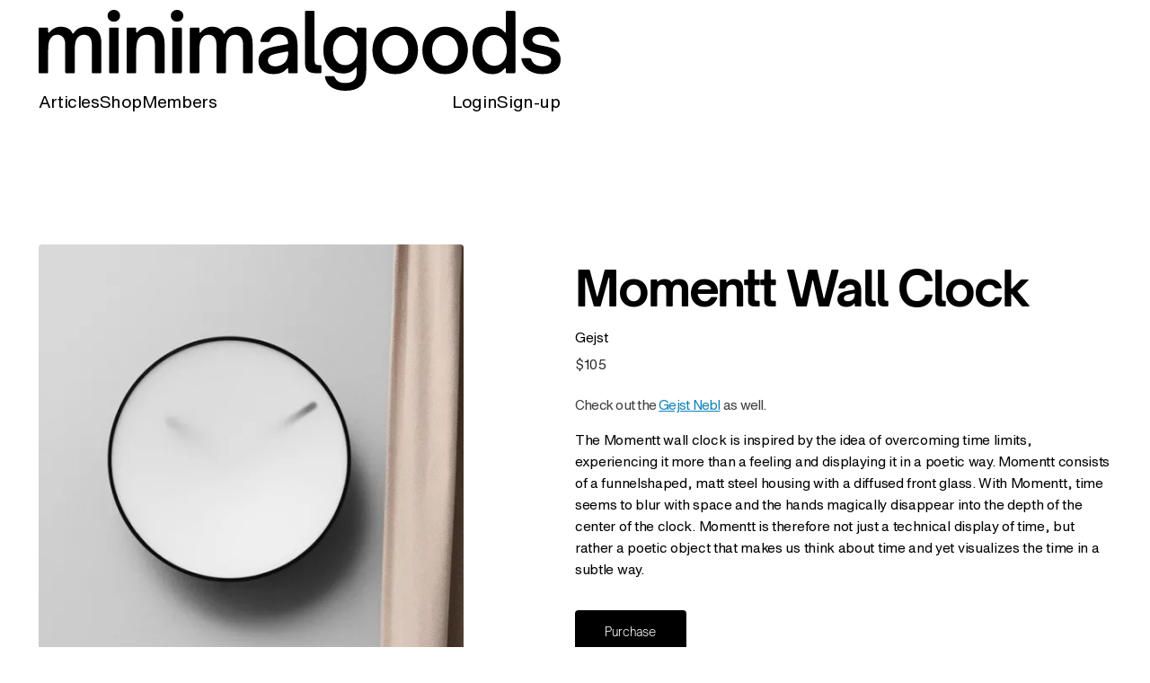

--- FILE ---
content_type: text/html
request_url: https://www.minimalgoods.co/product/momentt-wall-clock
body_size: 6286
content:
<!DOCTYPE html><!-- Last Published: Thu Aug 14 2025 19:27:51 GMT+0000 (Coordinated Universal Time) --><html data-wf-domain="www.minimalgoods.co" data-wf-page="65d744ef0adcc24e5aa6de1f" data-wf-site="65d744ef0adcc24e5aa6dd7c" lang="en" data-wf-collection="65d744ef0adcc24e5aa6dd9c" data-wf-item-slug="momentt-wall-clock"><head><meta charset="utf-8"/><title>Momentt Wall Clock — minimalgoods</title><meta content="A curated shop featuring the best design on the internet." name="description"/><meta content="Momentt Wall Clock — minimalgoods" property="og:title"/><meta content="A curated shop featuring the best design on the internet." property="og:description"/><meta content="https://cdn.prod.website-files.com/65d744ef0adcc24e5aa6dd97/65d744ef0adcc24e5aa6f016_61cbe96863cdb0008ac88aa1_606427c5b13a6937140ff4fb_momentt.webp" property="og:image"/><meta content="Momentt Wall Clock — minimalgoods" property="twitter:title"/><meta content="A curated shop featuring the best design on the internet." property="twitter:description"/><meta content="https://cdn.prod.website-files.com/65d744ef0adcc24e5aa6dd97/65d744ef0adcc24e5aa6f016_61cbe96863cdb0008ac88aa1_606427c5b13a6937140ff4fb_momentt.webp" property="twitter:image"/><meta property="og:type" content="website"/><meta content="summary_large_image" name="twitter:card"/><meta content="width=device-width, initial-scale=1" name="viewport"/><meta content="tfkd-CG5KovPjJPWP6FVUtplT9paCJDBGHor4nTVkv8" name="google-site-verification"/><link href="https://cdn.prod.website-files.com/65d744ef0adcc24e5aa6dd7c/css/minimalgoods.webflow.shared.3084ced06.min.css" rel="stylesheet" type="text/css"/><script type="text/javascript">!function(o,c){var n=c.documentElement,t=" w-mod-";n.className+=t+"js",("ontouchstart"in o||o.DocumentTouch&&c instanceof DocumentTouch)&&(n.className+=t+"touch")}(window,document);</script><link href="https://cdn.prod.website-files.com/64e552632c5e18cbf28c9719/6543d8b955ed4326a73a02a7_mg%20small.png" rel="shortcut icon" type="image/x-icon"/><link href="https://cdn.prod.website-files.com/64e552632c5e18cbf28c9719/6543d8981f85745b2eb0e8e7_mg%20fav.png" rel="apple-touch-icon"/><link href="https://www.minimalgoods.co/product/momentt-wall-clock" rel="canonical"/><link href="rss.xml" rel="alternate" title="RSS Feed" type="application/rss+xml"/><script src="https://www.google.com/recaptcha/api.js" type="text/javascript"></script><meta name='ir-site-verification-token' value='-1660672655'>

<!-- nofollow link attributes -->
<script>
function setRelAttribute() {
    var elems = document.body.getElementsByTagName('a');
    for (var i = 0; i < elems.length; i++) {
        var elem = elems[i]
        var re = /(minimalgoods.co)/
        var isInternal = re.test(elem.href)
        if (!isInternal) {
            elem.rel= 'noopener'
        }
    }
}

document.addEventListener('DOMContentLoaded', function () {
    setRelAttribute()
}, false);
</script>

<!-- Sharethis -->

<script type='text/javascript' src='https://platform-api.sharethis.com/js/sharethis.js#property=61a67148e34ea500192d19ed&product=sticky-share-buttons' async='async'></script>

<!-- Add commas to IG feed number -->

<script>
function numberWithCommas(x) {
    return x.toString().replace(/\B(?=(\d{3})+(?!\d))/g, ",");
}
</script>

<!-- Google tag (gtag.js) -->
<script async src="https://www.googletagmanager.com/gtag/js?id=G-WESXFKY9JL"></script>
<script>
  window.dataLayer = window.dataLayer || [];
  function gtag(){dataLayer.push(arguments);}
  gtag('js', new Date());

  gtag('config', 'G-WESXFKY9JL');
</script>

<!-- Mediavine -->

<script type="text/javascript" async="async" data-noptimize="1" data-cfasync="false" src="//scripts.mediavine.com/tags/minimal-goods.js"></script>

<style>
  /* Mediavine CSS Adjustment */
@media only screen and (max-width: 359px) {
  .new-container > .new-pad {
    padding-left: 9px !important;
    padding-right: 9px !important;
  }
   article.article-wrapper {
     max-width: 94% !important;
  }
}

</style>
</head><body class="body-new"><div class="w-embed"><style>

/* Wizardry Fluid Settings */
body {
 font-size: 0.8333333333333334vw;
 
  -webkit-font-smoothing: antialiased;
  -moz-osx-font-smoothing: grayscale;
  font-smoothing: antialiased;
  text-rendering: optimizeLegibility;

}
/* Max Font Size */
@media screen and (min-width:1440px) {
 body {font-size: 12.769230769230772px;}
 .new-nav_spacer {height:18rem;}
}
/* Container Max Width */
.new-container {
  max-width: 1440px;
}


.div-rectangle::after {
	content: "";
	display: block;
	padding-bottom: 150%;
}

.div-square::after {
	content: "";
	display: block;
	padding-bottom: 100%;
}

/* Desktop Only CSS (i.e. hover states) */
@media only screen and (min-width: 992px) {
	
}

/* Main Variables */
:root {
  --main-dark: black;
  --main-light: white;
}

/* Global Styles */
::selection {
	background: var(--main-dark);
  color: var(--main-light);
  text-shadow: none;
}
img::selection, svg::selection {
	background: transparent;
}

/* Link color inherits from parent font color  */
a {
	color: inherit;
}

/* Disable / enable clicking on an element and its children  */
.no-click {
	pointer-events: none;
}
.can-click {
	pointer-events: auto;
}

/* Target any element with a certain "word" in the class name  */
[class*="spacer"] {
	
}

.new-nav_wrapper {
pointer-events: none;
}

.new-nav {
pointer-events: auto;
}

.w-input .submit, .w-select .submit {
border-top: 0px;
border-left: 0px;
border-right: 0px;
}

textarea.w-input, textarea.w-select {
border-top: 0px;
border-left: 0px;
border-right: 0px;
}


</style></div><div class="page-wrapper"><div data-w-id="f07c3fdb-5368-dd52-d650-fb4afd8d8a92" class="new-nav_wrapper"><div class="new-nav"><div class="new-container"><div class="new-nav_pad"><div class="new-nav_content"><a href="/" class="new-nav_logo w-inline-block"><img src="https://cdn.prod.website-files.com/65d744ef0adcc24e5aa6dd7c/65d744ef0adcc24e5aa6deb0_MinimalGoods.svg" loading="eager" alt="" class="new-nav_logo-img"/></a><div class="new-nav_items"><div class="new-nav_links"><div class="nav-primary-wrapper"><a href="/articles" class="new-link-text-large">Articles</a><a href="/shop" class="new-link-text-large">Shop</a><a href="/inspiration-preview" class="new-link-text-large">Members</a></div></div><div class="new-nav_links mobile-hide"><div class="nav-primary-wrapper"><a href="/log-in" class="new-link-text-large">Login</a><a href="/sign-up" class="new-link-text-large">Sign-up</a></div></div></div></div></div></div></div></div><div class="new-nav_spacer"></div><section class="new-section"><div class="new-container"><div class="new-pad"><div class="new-product_component"><div class="new-product_img-wrapper"><img alt="Momentt Wall Clock" src="https://cdn.prod.website-files.com/65d744ef0adcc24e5aa6dd97/65d744ef0adcc24e5aa6f016_61cbe96863cdb0008ac88aa1_606427c5b13a6937140ff4fb_momentt.webp" sizes="(max-width: 479px) 93vw, (max-width: 767px) 56vw, 37vw" srcset="https://cdn.prod.website-files.com/65d744ef0adcc24e5aa6dd97/65d744ef0adcc24e5aa6f016_606427c5b13a6937140ff4fb_momentt-p-500.webp 500w, https://cdn.prod.website-files.com/65d744ef0adcc24e5aa6dd97/65d744ef0adcc24e5aa6f016_61cbe96863cdb0008ac88aa1_606427c5b13a6937140ff4fb_momentt.webp 500w" class="new-product_img"/></div><div class="new-product_content"><h1 class="new-h1">Momentt Wall Clock</h1><p class="new-p b-marg-xsmall">Gejst</p><div class="product_price-wrapper"><p class="new-text">$</p><p class="new-text">105</p></div><div class="rich-text-block w-richtext"><p>Check out the <a href="https://www.minimalgoods.co/article/gejst-nebl">Gejst Nebl</a> as well.</p></div><p class="new-p">The Momentt wall clock is inspired by the idea of overcoming time limits, experiencing it more than a feeling and displaying it in a poetic way. Momentt consists of a funnelshaped, matt steel housing with a diffused front glass. With Momentt, time seems to blur with space and the hands magically disappear into the depth of the center of the clock. Momentt is therefore not just a technical display of time, but rather a poetic object that makes us think about time and yet visualizes the time in a subtle way.</p><a id="purchase-link" rel="nofollow" href="https://gejst.com/collections/momentt/products/momentt-wall-clock-white" target="_blank" class="new-purchase-button padding-large w-button">Purchase</a></div></div></div></div></section><section class="new-section"><div class="new-container"><div class="new-pad"><div class="w-embed"><style>

.col-item_article-shop:nth-child(3n+1) {
width: 20em;
height: 24em;

}
.col-item_article-shop:nth-child(3n) {
width: 24em;
height: 18em;

}
.col-item_article-shop:nth-child(3n+1) .new-article_shop-item{
padding:2em;

}
.col-item_article-shop:nth-child(3n) .new-article_shop-item{
padding:2em;

}

@media screen and (max-width:767px) and (min-width:480px) {

.col-item_article-shop:nth-child(1) {
width: 34em;
height: 38em;

}
.col-item_article-shop:nth-child(3) {
width: 36em;
height: 30em;

}
.col-item_article-shop:nth-child(1) .new-article_shop-item{
padding:2em;

}
.col-item_article-shop:nth-child(3) .new-article_shop-item{
padding:2em;

}

.col-item_article-shop:nth-child(4) {
display:none;

}
.col-item_article-shop:nth-child(5) {
display:none;

}

}

@media screen and (max-width:479px) {

.col-item_article-shop:nth-child(3n+1) {
width: 50em;
height: 58em;

}
.col-item_article-shop:nth-child(3n) {
width: 50em;
height: 42em;

}
.col-item_article-shop:nth-child(3n) .new-article_shop-item{
padding:3em;

}
.col-item_article-shop:nth-child(3n+1) .new-article_shop-item{
padding:3em;

}

}
.col-item_article-shop:nth-child(5) {
display:none;

}

}
</style></div><div class="new-articles_shop"><h3 class="new-h2-sm">Suggested Items</h3><div class="col-wrap_article-shop w-dyn-list"><div role="list" class="col-list_article-shop w-dyn-items"><div role="listitem" class="col-item_article-shop w-dyn-item"><a href="/product/modern-rim-clock" class="new-article_shop-item w-inline-block"><div style="background-image:url(&quot;https://cdn.prod.website-files.com/65d744ef0adcc24e5aa6dd97/65d744ef0adcc24e5aa6f036_61d809c67518002b5d43bbc0_Modern%2520RIM%2520Clock.webp&quot;)" class="new-shop_img"></div></a><div class="new-shop_content"><div class="new-text">Modern RIM Clock</div><div class="new-shop_price"><div class="new-text">$</div><div class="new-text">70</div></div></div></div><div role="listitem" class="col-item_article-shop w-dyn-item"><a href="/product/karlsson-little-big-time-wall-clock" class="new-article_shop-item w-inline-block"><div style="background-image:url(&quot;https://cdn.prod.website-files.com/65d744ef0adcc24e5aa6dd97/65d744ef0adcc24e5aa6e94c_60637fc2ae37c7109413eb8e_karllson-wall-clock.webp&quot;)" class="new-shop_img"></div></a><div class="new-shop_content"><div class="new-text">Karlsson Little Big Time Wall Clock</div><div class="new-shop_price"><div class="new-text">$</div><div class="new-text">25</div></div></div></div><div role="listitem" class="col-item_article-shop w-dyn-item"><a href="/product/moma-bi-color-plywood-clock" class="new-article_shop-item w-inline-block"><div style="background-image:url(&quot;https://cdn.prod.website-files.com/65d744ef0adcc24e5aa6dd97/65d744ef0adcc24e5aa6e8ec_60637f6370700d3b9f39f9e1_moma-plywood-clock.webp&quot;)" class="new-shop_img"></div></a><div class="new-shop_content"><div class="new-text">MoMA Bi-Color Plywood Clock</div><div class="new-shop_price"><div class="new-text">$</div><div class="new-text">103</div></div></div></div><div role="listitem" class="col-item_article-shop w-dyn-item"><a href="/product/braun-classic-alarm-clock" class="new-article_shop-item w-inline-block"><div style="background-image:url(&quot;https://cdn.prod.website-files.com/65d744ef0adcc24e5aa6dd97/65d744ef0adcc24e5aa6e9a4_60638185f79e487f1c125899_classic-clock.webp&quot;)" class="new-shop_img"></div></a><div class="new-shop_content"><div class="new-text">Braun Classic Alarm Clock</div><div class="new-shop_price"><div class="new-text">$</div><div class="new-text">40</div></div></div></div><div role="listitem" class="col-item_article-shop w-dyn-item"><a href="/product/muji-analog-clock" class="new-article_shop-item w-inline-block"><div style="background-image:url(&quot;https://cdn.prod.website-files.com/65d744ef0adcc24e5aa6dd97/65d744ef0adcc24e5aa6e954_60637f9f4f70a4843376e6f0_muji-analog-clock.webp&quot;)" class="new-shop_img"></div></a><div class="new-shop_content"><div class="new-text">Muji Analog Clock</div><div class="new-shop_price"><div class="new-text">$</div><div class="new-text">65</div></div></div></div></div></div></div></div></div></section><div class="instagram"><div class="new-container"><div class="new-pad"><h3 class="new-h3">Join us on Instagram</h3><div class="w-dyn-list"><div role="list" class="w-dyn-items"><div role="listitem" class="instagram_count-wrapper bottom-margin-m w-dyn-item"><img src="https://cdn.prod.website-files.com/65d744ef0adcc24e5aa6dd7c/65d744ef0adcc24e5aa6deb9_IG%20Color%20Icon.png" loading="lazy" alt="" class="instagram_icon"/><div class="instagram_counter w-embed w-script"><script>document .write (numberWithCommas (`255880`));</script></div><p class="new-p">followers</p></div></div></div></div></div><div id="w-node-fab2b73f-cc01-010e-b828-450fea7ffd54-ea7ffd53" class="w-dyn-list"><div role="list" class="instagram_collection w-dyn-items"><div id="w-node-fab2b73f-cc01-010e-b828-450fea7ffd56-ea7ffd53" role="listitem" class="instagram_item w-dyn-item"><a data-w-id="fab2b73f-cc01-010e-b828-450fea7ffd57" href="https://www.instagram.com/p/CvfWIKHxORq/" target="_blank" class="instagram_link w-inline-block"><img src="https://cdn.prod.website-files.com/65d744ef0adcc24e5aa6dd97/65d744ef0adcc24e5aa6ff55_364305663_301211428984546_2389780660803890532_n.webp" loading="lazy" alt="" class="instagram_image"/></a></div><div id="w-node-fab2b73f-cc01-010e-b828-450fea7ffd56-ea7ffd53" role="listitem" class="instagram_item w-dyn-item"><a data-w-id="fab2b73f-cc01-010e-b828-450fea7ffd57" href="https://www.instagram.com/p/CvKcY-RM4Ri/" target="_blank" class="instagram_link w-inline-block"><img src="https://cdn.prod.website-files.com/65d744ef0adcc24e5aa6dd97/65d744ef0adcc24e5aa6ff5d_363293144_1356261278571979_6753679869060311355_n.webp" loading="lazy" alt="" class="instagram_image"/></a></div><div id="w-node-fab2b73f-cc01-010e-b828-450fea7ffd56-ea7ffd53" role="listitem" class="instagram_item w-dyn-item"><a data-w-id="fab2b73f-cc01-010e-b828-450fea7ffd57" href="https://www.instagram.com/p/CvH59mYsQXt/?img_index=1" target="_blank" class="instagram_link w-inline-block"><img src="https://cdn.prod.website-files.com/65d744ef0adcc24e5aa6dd97/65d744ef0adcc24e5aa6ff51_362643308_2482800335231405_3991074754819637227_n.webp" loading="lazy" alt="" sizes="100vw" srcset="https://cdn.prod.website-files.com/65d744ef0adcc24e5aa6dd97/65d744ef0adcc24e5aa6ff51_362643308_2482800335231405_3991074754819637227_n-p-500.webp 500w, https://cdn.prod.website-files.com/65d744ef0adcc24e5aa6dd97/65d744ef0adcc24e5aa6ff51_362643308_2482800335231405_3991074754819637227_n.webp 720w" class="instagram_image"/></a></div><div id="w-node-fab2b73f-cc01-010e-b828-450fea7ffd56-ea7ffd53" role="listitem" class="instagram_item w-dyn-item"><a data-w-id="fab2b73f-cc01-010e-b828-450fea7ffd57" href="https://www.instagram.com/p/Cup7-AKyOqN/" target="_blank" class="instagram_link w-inline-block"><img src="https://cdn.prod.website-files.com/65d744ef0adcc24e5aa6dd97/65d744ef0adcc24e5aa6ff41_359744389_960744145040858_7153386561218828182_n.webp" loading="lazy" alt="" class="instagram_image"/></a></div></div></div></div><div class="new-footer_wrapper"><div class="new-container"><div class="new-pad"><div class="new-footer"><div id="w-node-_8b120dc2-91ff-f3a7-7a42-1dbd27cab10d-27cab109" class="new-footer_newsletter"><div class="new-text bold">Get the Newsletter</div><p class="new-p">Stay up to date with a roundup of our favorite discoveries and product reviews.</p><div class="new-footer_form-wrap w-form"><form id="wf-form-Newsletter-Form" name="wf-form-Newsletter-Form" data-name="Newsletter Form" method="get" class="new-footer_form" data-wf-page-id="65d744ef0adcc24e5aa6de1f" data-wf-element-id="6936ea88-c83f-dc87-8568-ba8d1a97cd16" data-turnstile-sitekey="0x4AAAAAAAQTptj2So4dx43e"><div class="new-footer_field-container"><input class="new-text-field w-input" maxlength="256" name="Email" data-name="Email" placeholder="Email" type="email" id="Email-6" required=""/><input type="submit" data-wait="Please wait..." class="new-submit-button w-button" value="Submit"/></div><div class="new-footer-captcha-wrapper"><div data-sitekey="6LeGJE4qAAAAANXNgz3c2XtvE5WALzNFee8wCNRu" class="w-form-formrecaptcha g-recaptcha g-recaptcha-error g-recaptcha-disabled"></div></div></form><div class="w-form-done"><div>Thanks for subscribing!</div></div><div class="w-form-fail"><div>Oops! Something went wrong while submitting the form.</div></div></div><div class="newsletter_item w-embed"><form
  action="https://buttondown.email/api/emails/embed-subscribe/minimalgoods"
  method="post"
  target="popupwindow"
  onsubmit="window.open('https://minimalgoods.buttondown.email', 'popupwindow')"
  class="embeddable-buttondown-form"
>
<div class="new-footer_field-container"> 
  <input class="new-text-field" placeholder="Email" type="email" name="email" id="bd-email" />
  <input class="new-submit-button" type="submit" value="Submit" />
  <input type="hidden" name="tag" value="newsletter-signups" />
  </div>
</form></div></div><div id="w-node-_8b120dc2-91ff-f3a7-7a42-1dbd27cab11c-27cab109" class="new-footer_links-wrapper"><div id="w-node-_8b120dc2-91ff-f3a7-7a42-1dbd27cab11d-27cab109" class="new-footer_links"><div class="new-text bold">Pages</div><a href="/articles" class="new-link-text-small">Articles</a><a href="/shop" class="new-link-text-small">Shop</a></div><div id="w-node-_8b120dc2-91ff-f3a7-7a42-1dbd27cab12c-27cab109" class="new-footer_links"><div class="new-text bold">Get in Touch</div><a href="/submit" class="new-link-text-small">Submit a Product</a><a href="/customer-service" class="new-link-text-small">Customer Service</a><a href="/contact" class="new-link-text-small">Contact</a></div><div id="w-node-_8b120dc2-91ff-f3a7-7a42-1dbd27cab13b-27cab109" class="new-footer_links"><div class="new-text bold">More</div><a href="/about" class="new-link-text-small">About</a><a href="/affiliate-sales" class="new-link-text-small">Affiliate Disclaimer</a><a href="https://www.minimalgoods.co/article/rss.xml" target="_blank" class="new-link-text-small">RSS Feed</a></div></div><div id="w-node-_8b120dc2-91ff-f3a7-7a42-1dbd27cab14b-27cab109" class="new-text">©2025 | all rights reserved <br/>‍</div><a id="w-node-_8b120dc2-91ff-f3a7-7a42-1dbd27cab14d-27cab109" href="/" class="new-footer_logo w-inline-block"><img src="https://cdn.prod.website-files.com/65d744ef0adcc24e5aa6dd7c/65d744ef0adcc24e5aa6deb0_MinimalGoods.svg" loading="lazy" alt="" class="new-footer_logo-img"/></a><a href="/privacy-policy" id="w-node-a6e83e5e-c80e-1a5d-83ba-46ff065fe468-27cab109" class="new-link-hover w-inline-block"><div class="new-link-text-small">Privacy Policy</div></a></div></div></div></div></div><script src="https://d3e54v103j8qbb.cloudfront.net/js/jquery-3.5.1.min.dc5e7f18c8.js?site=65d744ef0adcc24e5aa6dd7c" type="text/javascript" integrity="sha256-9/aliU8dGd2tb6OSsuzixeV4y/faTqgFtohetphbbj0=" crossorigin="anonymous"></script><script src="https://cdn.prod.website-files.com/65d744ef0adcc24e5aa6dd7c/js/webflow.schunk.6568e74973c68f74.js" type="text/javascript"></script><script src="https://cdn.prod.website-files.com/65d744ef0adcc24e5aa6dd7c/js/webflow.schunk.79be0d2034918dbc.js" type="text/javascript"></script><script src="https://cdn.prod.website-files.com/65d744ef0adcc24e5aa6dd7c/js/webflow.e9943561.ab18cf3ff6042af8.js" type="text/javascript"></script><script type="text/javascript">
    var vglnk = {key: '66cdea6e9472bc332d52247c317baa65'};
    (function(d, t) {
        var s = d.createElement(t);
            s.type = 'text/javascript';
            s.async = true;
            s.src = '//cdn.viglink.com/api/vglnk.js';
        var r = d.getElementsByTagName(t)[0];
            r.parentNode.insertBefore(s, r);
    }(document, 'script'));
</script><script type="text/javascript">
    var vglnk = {key: '66cdea6e9472bc332d52247c317baa65'};
    (function(d, t) {
        var s = d.createElement(t);
            s.type = 'text/javascript';
            s.async = true;
            s.src = '//cdn.viglink.com/api/vglnk.js';
        var r = d.getElementsByTagName(t)[0];
            r.parentNode.insertBefore(s, r);
    }(document, 'script'));
</script>

<!-- Track clicks into shop items-->

<script>
(function() {
  // simply trying to access this may fail when cookies are disabled
  var s;
  try {
    s = window.sessionStorage;
  } catch(e) {}
  function getFathom() {
    try {
      s.getItem('fathom');
    } catch(e) {}
    return;
  }
  function setFathom() {
    try {
      s.setItem('fathom', 1);
    } catch(e) {}
    return;
  }
  window.addEventListener('load', function() {
    // already done (or failed to load)
    if (getFathom() || !fathom) return;
    // mark
    setFathom();
    // run
    fathom && fathom.trackGoal(‘V0B6WENC’, 0);
  });
}());
</script>



<!-- Track CTR on shop item-->

<script>
document.getElementById('purchase-link').addEventListener('click', () => {
    fathom.trackGoal('XQXFIA0Q', 0);
});
</script></body></html>

--- FILE ---
content_type: text/html; charset=utf-8
request_url: https://www.google.com/recaptcha/api2/anchor?ar=1&k=6LeGJE4qAAAAANXNgz3c2XtvE5WALzNFee8wCNRu&co=aHR0cHM6Ly93d3cubWluaW1hbGdvb2RzLmNvOjQ0Mw..&hl=en&v=PoyoqOPhxBO7pBk68S4YbpHZ&size=normal&anchor-ms=20000&execute-ms=30000&cb=71uhm81iujkp
body_size: 49107
content:
<!DOCTYPE HTML><html dir="ltr" lang="en"><head><meta http-equiv="Content-Type" content="text/html; charset=UTF-8">
<meta http-equiv="X-UA-Compatible" content="IE=edge">
<title>reCAPTCHA</title>
<style type="text/css">
/* cyrillic-ext */
@font-face {
  font-family: 'Roboto';
  font-style: normal;
  font-weight: 400;
  font-stretch: 100%;
  src: url(//fonts.gstatic.com/s/roboto/v48/KFO7CnqEu92Fr1ME7kSn66aGLdTylUAMa3GUBHMdazTgWw.woff2) format('woff2');
  unicode-range: U+0460-052F, U+1C80-1C8A, U+20B4, U+2DE0-2DFF, U+A640-A69F, U+FE2E-FE2F;
}
/* cyrillic */
@font-face {
  font-family: 'Roboto';
  font-style: normal;
  font-weight: 400;
  font-stretch: 100%;
  src: url(//fonts.gstatic.com/s/roboto/v48/KFO7CnqEu92Fr1ME7kSn66aGLdTylUAMa3iUBHMdazTgWw.woff2) format('woff2');
  unicode-range: U+0301, U+0400-045F, U+0490-0491, U+04B0-04B1, U+2116;
}
/* greek-ext */
@font-face {
  font-family: 'Roboto';
  font-style: normal;
  font-weight: 400;
  font-stretch: 100%;
  src: url(//fonts.gstatic.com/s/roboto/v48/KFO7CnqEu92Fr1ME7kSn66aGLdTylUAMa3CUBHMdazTgWw.woff2) format('woff2');
  unicode-range: U+1F00-1FFF;
}
/* greek */
@font-face {
  font-family: 'Roboto';
  font-style: normal;
  font-weight: 400;
  font-stretch: 100%;
  src: url(//fonts.gstatic.com/s/roboto/v48/KFO7CnqEu92Fr1ME7kSn66aGLdTylUAMa3-UBHMdazTgWw.woff2) format('woff2');
  unicode-range: U+0370-0377, U+037A-037F, U+0384-038A, U+038C, U+038E-03A1, U+03A3-03FF;
}
/* math */
@font-face {
  font-family: 'Roboto';
  font-style: normal;
  font-weight: 400;
  font-stretch: 100%;
  src: url(//fonts.gstatic.com/s/roboto/v48/KFO7CnqEu92Fr1ME7kSn66aGLdTylUAMawCUBHMdazTgWw.woff2) format('woff2');
  unicode-range: U+0302-0303, U+0305, U+0307-0308, U+0310, U+0312, U+0315, U+031A, U+0326-0327, U+032C, U+032F-0330, U+0332-0333, U+0338, U+033A, U+0346, U+034D, U+0391-03A1, U+03A3-03A9, U+03B1-03C9, U+03D1, U+03D5-03D6, U+03F0-03F1, U+03F4-03F5, U+2016-2017, U+2034-2038, U+203C, U+2040, U+2043, U+2047, U+2050, U+2057, U+205F, U+2070-2071, U+2074-208E, U+2090-209C, U+20D0-20DC, U+20E1, U+20E5-20EF, U+2100-2112, U+2114-2115, U+2117-2121, U+2123-214F, U+2190, U+2192, U+2194-21AE, U+21B0-21E5, U+21F1-21F2, U+21F4-2211, U+2213-2214, U+2216-22FF, U+2308-230B, U+2310, U+2319, U+231C-2321, U+2336-237A, U+237C, U+2395, U+239B-23B7, U+23D0, U+23DC-23E1, U+2474-2475, U+25AF, U+25B3, U+25B7, U+25BD, U+25C1, U+25CA, U+25CC, U+25FB, U+266D-266F, U+27C0-27FF, U+2900-2AFF, U+2B0E-2B11, U+2B30-2B4C, U+2BFE, U+3030, U+FF5B, U+FF5D, U+1D400-1D7FF, U+1EE00-1EEFF;
}
/* symbols */
@font-face {
  font-family: 'Roboto';
  font-style: normal;
  font-weight: 400;
  font-stretch: 100%;
  src: url(//fonts.gstatic.com/s/roboto/v48/KFO7CnqEu92Fr1ME7kSn66aGLdTylUAMaxKUBHMdazTgWw.woff2) format('woff2');
  unicode-range: U+0001-000C, U+000E-001F, U+007F-009F, U+20DD-20E0, U+20E2-20E4, U+2150-218F, U+2190, U+2192, U+2194-2199, U+21AF, U+21E6-21F0, U+21F3, U+2218-2219, U+2299, U+22C4-22C6, U+2300-243F, U+2440-244A, U+2460-24FF, U+25A0-27BF, U+2800-28FF, U+2921-2922, U+2981, U+29BF, U+29EB, U+2B00-2BFF, U+4DC0-4DFF, U+FFF9-FFFB, U+10140-1018E, U+10190-1019C, U+101A0, U+101D0-101FD, U+102E0-102FB, U+10E60-10E7E, U+1D2C0-1D2D3, U+1D2E0-1D37F, U+1F000-1F0FF, U+1F100-1F1AD, U+1F1E6-1F1FF, U+1F30D-1F30F, U+1F315, U+1F31C, U+1F31E, U+1F320-1F32C, U+1F336, U+1F378, U+1F37D, U+1F382, U+1F393-1F39F, U+1F3A7-1F3A8, U+1F3AC-1F3AF, U+1F3C2, U+1F3C4-1F3C6, U+1F3CA-1F3CE, U+1F3D4-1F3E0, U+1F3ED, U+1F3F1-1F3F3, U+1F3F5-1F3F7, U+1F408, U+1F415, U+1F41F, U+1F426, U+1F43F, U+1F441-1F442, U+1F444, U+1F446-1F449, U+1F44C-1F44E, U+1F453, U+1F46A, U+1F47D, U+1F4A3, U+1F4B0, U+1F4B3, U+1F4B9, U+1F4BB, U+1F4BF, U+1F4C8-1F4CB, U+1F4D6, U+1F4DA, U+1F4DF, U+1F4E3-1F4E6, U+1F4EA-1F4ED, U+1F4F7, U+1F4F9-1F4FB, U+1F4FD-1F4FE, U+1F503, U+1F507-1F50B, U+1F50D, U+1F512-1F513, U+1F53E-1F54A, U+1F54F-1F5FA, U+1F610, U+1F650-1F67F, U+1F687, U+1F68D, U+1F691, U+1F694, U+1F698, U+1F6AD, U+1F6B2, U+1F6B9-1F6BA, U+1F6BC, U+1F6C6-1F6CF, U+1F6D3-1F6D7, U+1F6E0-1F6EA, U+1F6F0-1F6F3, U+1F6F7-1F6FC, U+1F700-1F7FF, U+1F800-1F80B, U+1F810-1F847, U+1F850-1F859, U+1F860-1F887, U+1F890-1F8AD, U+1F8B0-1F8BB, U+1F8C0-1F8C1, U+1F900-1F90B, U+1F93B, U+1F946, U+1F984, U+1F996, U+1F9E9, U+1FA00-1FA6F, U+1FA70-1FA7C, U+1FA80-1FA89, U+1FA8F-1FAC6, U+1FACE-1FADC, U+1FADF-1FAE9, U+1FAF0-1FAF8, U+1FB00-1FBFF;
}
/* vietnamese */
@font-face {
  font-family: 'Roboto';
  font-style: normal;
  font-weight: 400;
  font-stretch: 100%;
  src: url(//fonts.gstatic.com/s/roboto/v48/KFO7CnqEu92Fr1ME7kSn66aGLdTylUAMa3OUBHMdazTgWw.woff2) format('woff2');
  unicode-range: U+0102-0103, U+0110-0111, U+0128-0129, U+0168-0169, U+01A0-01A1, U+01AF-01B0, U+0300-0301, U+0303-0304, U+0308-0309, U+0323, U+0329, U+1EA0-1EF9, U+20AB;
}
/* latin-ext */
@font-face {
  font-family: 'Roboto';
  font-style: normal;
  font-weight: 400;
  font-stretch: 100%;
  src: url(//fonts.gstatic.com/s/roboto/v48/KFO7CnqEu92Fr1ME7kSn66aGLdTylUAMa3KUBHMdazTgWw.woff2) format('woff2');
  unicode-range: U+0100-02BA, U+02BD-02C5, U+02C7-02CC, U+02CE-02D7, U+02DD-02FF, U+0304, U+0308, U+0329, U+1D00-1DBF, U+1E00-1E9F, U+1EF2-1EFF, U+2020, U+20A0-20AB, U+20AD-20C0, U+2113, U+2C60-2C7F, U+A720-A7FF;
}
/* latin */
@font-face {
  font-family: 'Roboto';
  font-style: normal;
  font-weight: 400;
  font-stretch: 100%;
  src: url(//fonts.gstatic.com/s/roboto/v48/KFO7CnqEu92Fr1ME7kSn66aGLdTylUAMa3yUBHMdazQ.woff2) format('woff2');
  unicode-range: U+0000-00FF, U+0131, U+0152-0153, U+02BB-02BC, U+02C6, U+02DA, U+02DC, U+0304, U+0308, U+0329, U+2000-206F, U+20AC, U+2122, U+2191, U+2193, U+2212, U+2215, U+FEFF, U+FFFD;
}
/* cyrillic-ext */
@font-face {
  font-family: 'Roboto';
  font-style: normal;
  font-weight: 500;
  font-stretch: 100%;
  src: url(//fonts.gstatic.com/s/roboto/v48/KFO7CnqEu92Fr1ME7kSn66aGLdTylUAMa3GUBHMdazTgWw.woff2) format('woff2');
  unicode-range: U+0460-052F, U+1C80-1C8A, U+20B4, U+2DE0-2DFF, U+A640-A69F, U+FE2E-FE2F;
}
/* cyrillic */
@font-face {
  font-family: 'Roboto';
  font-style: normal;
  font-weight: 500;
  font-stretch: 100%;
  src: url(//fonts.gstatic.com/s/roboto/v48/KFO7CnqEu92Fr1ME7kSn66aGLdTylUAMa3iUBHMdazTgWw.woff2) format('woff2');
  unicode-range: U+0301, U+0400-045F, U+0490-0491, U+04B0-04B1, U+2116;
}
/* greek-ext */
@font-face {
  font-family: 'Roboto';
  font-style: normal;
  font-weight: 500;
  font-stretch: 100%;
  src: url(//fonts.gstatic.com/s/roboto/v48/KFO7CnqEu92Fr1ME7kSn66aGLdTylUAMa3CUBHMdazTgWw.woff2) format('woff2');
  unicode-range: U+1F00-1FFF;
}
/* greek */
@font-face {
  font-family: 'Roboto';
  font-style: normal;
  font-weight: 500;
  font-stretch: 100%;
  src: url(//fonts.gstatic.com/s/roboto/v48/KFO7CnqEu92Fr1ME7kSn66aGLdTylUAMa3-UBHMdazTgWw.woff2) format('woff2');
  unicode-range: U+0370-0377, U+037A-037F, U+0384-038A, U+038C, U+038E-03A1, U+03A3-03FF;
}
/* math */
@font-face {
  font-family: 'Roboto';
  font-style: normal;
  font-weight: 500;
  font-stretch: 100%;
  src: url(//fonts.gstatic.com/s/roboto/v48/KFO7CnqEu92Fr1ME7kSn66aGLdTylUAMawCUBHMdazTgWw.woff2) format('woff2');
  unicode-range: U+0302-0303, U+0305, U+0307-0308, U+0310, U+0312, U+0315, U+031A, U+0326-0327, U+032C, U+032F-0330, U+0332-0333, U+0338, U+033A, U+0346, U+034D, U+0391-03A1, U+03A3-03A9, U+03B1-03C9, U+03D1, U+03D5-03D6, U+03F0-03F1, U+03F4-03F5, U+2016-2017, U+2034-2038, U+203C, U+2040, U+2043, U+2047, U+2050, U+2057, U+205F, U+2070-2071, U+2074-208E, U+2090-209C, U+20D0-20DC, U+20E1, U+20E5-20EF, U+2100-2112, U+2114-2115, U+2117-2121, U+2123-214F, U+2190, U+2192, U+2194-21AE, U+21B0-21E5, U+21F1-21F2, U+21F4-2211, U+2213-2214, U+2216-22FF, U+2308-230B, U+2310, U+2319, U+231C-2321, U+2336-237A, U+237C, U+2395, U+239B-23B7, U+23D0, U+23DC-23E1, U+2474-2475, U+25AF, U+25B3, U+25B7, U+25BD, U+25C1, U+25CA, U+25CC, U+25FB, U+266D-266F, U+27C0-27FF, U+2900-2AFF, U+2B0E-2B11, U+2B30-2B4C, U+2BFE, U+3030, U+FF5B, U+FF5D, U+1D400-1D7FF, U+1EE00-1EEFF;
}
/* symbols */
@font-face {
  font-family: 'Roboto';
  font-style: normal;
  font-weight: 500;
  font-stretch: 100%;
  src: url(//fonts.gstatic.com/s/roboto/v48/KFO7CnqEu92Fr1ME7kSn66aGLdTylUAMaxKUBHMdazTgWw.woff2) format('woff2');
  unicode-range: U+0001-000C, U+000E-001F, U+007F-009F, U+20DD-20E0, U+20E2-20E4, U+2150-218F, U+2190, U+2192, U+2194-2199, U+21AF, U+21E6-21F0, U+21F3, U+2218-2219, U+2299, U+22C4-22C6, U+2300-243F, U+2440-244A, U+2460-24FF, U+25A0-27BF, U+2800-28FF, U+2921-2922, U+2981, U+29BF, U+29EB, U+2B00-2BFF, U+4DC0-4DFF, U+FFF9-FFFB, U+10140-1018E, U+10190-1019C, U+101A0, U+101D0-101FD, U+102E0-102FB, U+10E60-10E7E, U+1D2C0-1D2D3, U+1D2E0-1D37F, U+1F000-1F0FF, U+1F100-1F1AD, U+1F1E6-1F1FF, U+1F30D-1F30F, U+1F315, U+1F31C, U+1F31E, U+1F320-1F32C, U+1F336, U+1F378, U+1F37D, U+1F382, U+1F393-1F39F, U+1F3A7-1F3A8, U+1F3AC-1F3AF, U+1F3C2, U+1F3C4-1F3C6, U+1F3CA-1F3CE, U+1F3D4-1F3E0, U+1F3ED, U+1F3F1-1F3F3, U+1F3F5-1F3F7, U+1F408, U+1F415, U+1F41F, U+1F426, U+1F43F, U+1F441-1F442, U+1F444, U+1F446-1F449, U+1F44C-1F44E, U+1F453, U+1F46A, U+1F47D, U+1F4A3, U+1F4B0, U+1F4B3, U+1F4B9, U+1F4BB, U+1F4BF, U+1F4C8-1F4CB, U+1F4D6, U+1F4DA, U+1F4DF, U+1F4E3-1F4E6, U+1F4EA-1F4ED, U+1F4F7, U+1F4F9-1F4FB, U+1F4FD-1F4FE, U+1F503, U+1F507-1F50B, U+1F50D, U+1F512-1F513, U+1F53E-1F54A, U+1F54F-1F5FA, U+1F610, U+1F650-1F67F, U+1F687, U+1F68D, U+1F691, U+1F694, U+1F698, U+1F6AD, U+1F6B2, U+1F6B9-1F6BA, U+1F6BC, U+1F6C6-1F6CF, U+1F6D3-1F6D7, U+1F6E0-1F6EA, U+1F6F0-1F6F3, U+1F6F7-1F6FC, U+1F700-1F7FF, U+1F800-1F80B, U+1F810-1F847, U+1F850-1F859, U+1F860-1F887, U+1F890-1F8AD, U+1F8B0-1F8BB, U+1F8C0-1F8C1, U+1F900-1F90B, U+1F93B, U+1F946, U+1F984, U+1F996, U+1F9E9, U+1FA00-1FA6F, U+1FA70-1FA7C, U+1FA80-1FA89, U+1FA8F-1FAC6, U+1FACE-1FADC, U+1FADF-1FAE9, U+1FAF0-1FAF8, U+1FB00-1FBFF;
}
/* vietnamese */
@font-face {
  font-family: 'Roboto';
  font-style: normal;
  font-weight: 500;
  font-stretch: 100%;
  src: url(//fonts.gstatic.com/s/roboto/v48/KFO7CnqEu92Fr1ME7kSn66aGLdTylUAMa3OUBHMdazTgWw.woff2) format('woff2');
  unicode-range: U+0102-0103, U+0110-0111, U+0128-0129, U+0168-0169, U+01A0-01A1, U+01AF-01B0, U+0300-0301, U+0303-0304, U+0308-0309, U+0323, U+0329, U+1EA0-1EF9, U+20AB;
}
/* latin-ext */
@font-face {
  font-family: 'Roboto';
  font-style: normal;
  font-weight: 500;
  font-stretch: 100%;
  src: url(//fonts.gstatic.com/s/roboto/v48/KFO7CnqEu92Fr1ME7kSn66aGLdTylUAMa3KUBHMdazTgWw.woff2) format('woff2');
  unicode-range: U+0100-02BA, U+02BD-02C5, U+02C7-02CC, U+02CE-02D7, U+02DD-02FF, U+0304, U+0308, U+0329, U+1D00-1DBF, U+1E00-1E9F, U+1EF2-1EFF, U+2020, U+20A0-20AB, U+20AD-20C0, U+2113, U+2C60-2C7F, U+A720-A7FF;
}
/* latin */
@font-face {
  font-family: 'Roboto';
  font-style: normal;
  font-weight: 500;
  font-stretch: 100%;
  src: url(//fonts.gstatic.com/s/roboto/v48/KFO7CnqEu92Fr1ME7kSn66aGLdTylUAMa3yUBHMdazQ.woff2) format('woff2');
  unicode-range: U+0000-00FF, U+0131, U+0152-0153, U+02BB-02BC, U+02C6, U+02DA, U+02DC, U+0304, U+0308, U+0329, U+2000-206F, U+20AC, U+2122, U+2191, U+2193, U+2212, U+2215, U+FEFF, U+FFFD;
}
/* cyrillic-ext */
@font-face {
  font-family: 'Roboto';
  font-style: normal;
  font-weight: 900;
  font-stretch: 100%;
  src: url(//fonts.gstatic.com/s/roboto/v48/KFO7CnqEu92Fr1ME7kSn66aGLdTylUAMa3GUBHMdazTgWw.woff2) format('woff2');
  unicode-range: U+0460-052F, U+1C80-1C8A, U+20B4, U+2DE0-2DFF, U+A640-A69F, U+FE2E-FE2F;
}
/* cyrillic */
@font-face {
  font-family: 'Roboto';
  font-style: normal;
  font-weight: 900;
  font-stretch: 100%;
  src: url(//fonts.gstatic.com/s/roboto/v48/KFO7CnqEu92Fr1ME7kSn66aGLdTylUAMa3iUBHMdazTgWw.woff2) format('woff2');
  unicode-range: U+0301, U+0400-045F, U+0490-0491, U+04B0-04B1, U+2116;
}
/* greek-ext */
@font-face {
  font-family: 'Roboto';
  font-style: normal;
  font-weight: 900;
  font-stretch: 100%;
  src: url(//fonts.gstatic.com/s/roboto/v48/KFO7CnqEu92Fr1ME7kSn66aGLdTylUAMa3CUBHMdazTgWw.woff2) format('woff2');
  unicode-range: U+1F00-1FFF;
}
/* greek */
@font-face {
  font-family: 'Roboto';
  font-style: normal;
  font-weight: 900;
  font-stretch: 100%;
  src: url(//fonts.gstatic.com/s/roboto/v48/KFO7CnqEu92Fr1ME7kSn66aGLdTylUAMa3-UBHMdazTgWw.woff2) format('woff2');
  unicode-range: U+0370-0377, U+037A-037F, U+0384-038A, U+038C, U+038E-03A1, U+03A3-03FF;
}
/* math */
@font-face {
  font-family: 'Roboto';
  font-style: normal;
  font-weight: 900;
  font-stretch: 100%;
  src: url(//fonts.gstatic.com/s/roboto/v48/KFO7CnqEu92Fr1ME7kSn66aGLdTylUAMawCUBHMdazTgWw.woff2) format('woff2');
  unicode-range: U+0302-0303, U+0305, U+0307-0308, U+0310, U+0312, U+0315, U+031A, U+0326-0327, U+032C, U+032F-0330, U+0332-0333, U+0338, U+033A, U+0346, U+034D, U+0391-03A1, U+03A3-03A9, U+03B1-03C9, U+03D1, U+03D5-03D6, U+03F0-03F1, U+03F4-03F5, U+2016-2017, U+2034-2038, U+203C, U+2040, U+2043, U+2047, U+2050, U+2057, U+205F, U+2070-2071, U+2074-208E, U+2090-209C, U+20D0-20DC, U+20E1, U+20E5-20EF, U+2100-2112, U+2114-2115, U+2117-2121, U+2123-214F, U+2190, U+2192, U+2194-21AE, U+21B0-21E5, U+21F1-21F2, U+21F4-2211, U+2213-2214, U+2216-22FF, U+2308-230B, U+2310, U+2319, U+231C-2321, U+2336-237A, U+237C, U+2395, U+239B-23B7, U+23D0, U+23DC-23E1, U+2474-2475, U+25AF, U+25B3, U+25B7, U+25BD, U+25C1, U+25CA, U+25CC, U+25FB, U+266D-266F, U+27C0-27FF, U+2900-2AFF, U+2B0E-2B11, U+2B30-2B4C, U+2BFE, U+3030, U+FF5B, U+FF5D, U+1D400-1D7FF, U+1EE00-1EEFF;
}
/* symbols */
@font-face {
  font-family: 'Roboto';
  font-style: normal;
  font-weight: 900;
  font-stretch: 100%;
  src: url(//fonts.gstatic.com/s/roboto/v48/KFO7CnqEu92Fr1ME7kSn66aGLdTylUAMaxKUBHMdazTgWw.woff2) format('woff2');
  unicode-range: U+0001-000C, U+000E-001F, U+007F-009F, U+20DD-20E0, U+20E2-20E4, U+2150-218F, U+2190, U+2192, U+2194-2199, U+21AF, U+21E6-21F0, U+21F3, U+2218-2219, U+2299, U+22C4-22C6, U+2300-243F, U+2440-244A, U+2460-24FF, U+25A0-27BF, U+2800-28FF, U+2921-2922, U+2981, U+29BF, U+29EB, U+2B00-2BFF, U+4DC0-4DFF, U+FFF9-FFFB, U+10140-1018E, U+10190-1019C, U+101A0, U+101D0-101FD, U+102E0-102FB, U+10E60-10E7E, U+1D2C0-1D2D3, U+1D2E0-1D37F, U+1F000-1F0FF, U+1F100-1F1AD, U+1F1E6-1F1FF, U+1F30D-1F30F, U+1F315, U+1F31C, U+1F31E, U+1F320-1F32C, U+1F336, U+1F378, U+1F37D, U+1F382, U+1F393-1F39F, U+1F3A7-1F3A8, U+1F3AC-1F3AF, U+1F3C2, U+1F3C4-1F3C6, U+1F3CA-1F3CE, U+1F3D4-1F3E0, U+1F3ED, U+1F3F1-1F3F3, U+1F3F5-1F3F7, U+1F408, U+1F415, U+1F41F, U+1F426, U+1F43F, U+1F441-1F442, U+1F444, U+1F446-1F449, U+1F44C-1F44E, U+1F453, U+1F46A, U+1F47D, U+1F4A3, U+1F4B0, U+1F4B3, U+1F4B9, U+1F4BB, U+1F4BF, U+1F4C8-1F4CB, U+1F4D6, U+1F4DA, U+1F4DF, U+1F4E3-1F4E6, U+1F4EA-1F4ED, U+1F4F7, U+1F4F9-1F4FB, U+1F4FD-1F4FE, U+1F503, U+1F507-1F50B, U+1F50D, U+1F512-1F513, U+1F53E-1F54A, U+1F54F-1F5FA, U+1F610, U+1F650-1F67F, U+1F687, U+1F68D, U+1F691, U+1F694, U+1F698, U+1F6AD, U+1F6B2, U+1F6B9-1F6BA, U+1F6BC, U+1F6C6-1F6CF, U+1F6D3-1F6D7, U+1F6E0-1F6EA, U+1F6F0-1F6F3, U+1F6F7-1F6FC, U+1F700-1F7FF, U+1F800-1F80B, U+1F810-1F847, U+1F850-1F859, U+1F860-1F887, U+1F890-1F8AD, U+1F8B0-1F8BB, U+1F8C0-1F8C1, U+1F900-1F90B, U+1F93B, U+1F946, U+1F984, U+1F996, U+1F9E9, U+1FA00-1FA6F, U+1FA70-1FA7C, U+1FA80-1FA89, U+1FA8F-1FAC6, U+1FACE-1FADC, U+1FADF-1FAE9, U+1FAF0-1FAF8, U+1FB00-1FBFF;
}
/* vietnamese */
@font-face {
  font-family: 'Roboto';
  font-style: normal;
  font-weight: 900;
  font-stretch: 100%;
  src: url(//fonts.gstatic.com/s/roboto/v48/KFO7CnqEu92Fr1ME7kSn66aGLdTylUAMa3OUBHMdazTgWw.woff2) format('woff2');
  unicode-range: U+0102-0103, U+0110-0111, U+0128-0129, U+0168-0169, U+01A0-01A1, U+01AF-01B0, U+0300-0301, U+0303-0304, U+0308-0309, U+0323, U+0329, U+1EA0-1EF9, U+20AB;
}
/* latin-ext */
@font-face {
  font-family: 'Roboto';
  font-style: normal;
  font-weight: 900;
  font-stretch: 100%;
  src: url(//fonts.gstatic.com/s/roboto/v48/KFO7CnqEu92Fr1ME7kSn66aGLdTylUAMa3KUBHMdazTgWw.woff2) format('woff2');
  unicode-range: U+0100-02BA, U+02BD-02C5, U+02C7-02CC, U+02CE-02D7, U+02DD-02FF, U+0304, U+0308, U+0329, U+1D00-1DBF, U+1E00-1E9F, U+1EF2-1EFF, U+2020, U+20A0-20AB, U+20AD-20C0, U+2113, U+2C60-2C7F, U+A720-A7FF;
}
/* latin */
@font-face {
  font-family: 'Roboto';
  font-style: normal;
  font-weight: 900;
  font-stretch: 100%;
  src: url(//fonts.gstatic.com/s/roboto/v48/KFO7CnqEu92Fr1ME7kSn66aGLdTylUAMa3yUBHMdazQ.woff2) format('woff2');
  unicode-range: U+0000-00FF, U+0131, U+0152-0153, U+02BB-02BC, U+02C6, U+02DA, U+02DC, U+0304, U+0308, U+0329, U+2000-206F, U+20AC, U+2122, U+2191, U+2193, U+2212, U+2215, U+FEFF, U+FFFD;
}

</style>
<link rel="stylesheet" type="text/css" href="https://www.gstatic.com/recaptcha/releases/PoyoqOPhxBO7pBk68S4YbpHZ/styles__ltr.css">
<script nonce="J0jtYvwMtbQyqxLhSs9hlQ" type="text/javascript">window['__recaptcha_api'] = 'https://www.google.com/recaptcha/api2/';</script>
<script type="text/javascript" src="https://www.gstatic.com/recaptcha/releases/PoyoqOPhxBO7pBk68S4YbpHZ/recaptcha__en.js" nonce="J0jtYvwMtbQyqxLhSs9hlQ">
      
    </script></head>
<body><div id="rc-anchor-alert" class="rc-anchor-alert"></div>
<input type="hidden" id="recaptcha-token" value="[base64]">
<script type="text/javascript" nonce="J0jtYvwMtbQyqxLhSs9hlQ">
      recaptcha.anchor.Main.init("[\x22ainput\x22,[\x22bgdata\x22,\x22\x22,\[base64]/[base64]/[base64]/[base64]/cjw8ejpyPj4+eil9Y2F0Y2gobCl7dGhyb3cgbDt9fSxIPWZ1bmN0aW9uKHcsdCx6KXtpZih3PT0xOTR8fHc9PTIwOCl0LnZbd10/dC52W3ddLmNvbmNhdCh6KTp0LnZbd109b2Yoeix0KTtlbHNle2lmKHQuYkImJnchPTMxNylyZXR1cm47dz09NjZ8fHc9PTEyMnx8dz09NDcwfHx3PT00NHx8dz09NDE2fHx3PT0zOTd8fHc9PTQyMXx8dz09Njh8fHc9PTcwfHx3PT0xODQ/[base64]/[base64]/[base64]/bmV3IGRbVl0oSlswXSk6cD09Mj9uZXcgZFtWXShKWzBdLEpbMV0pOnA9PTM/bmV3IGRbVl0oSlswXSxKWzFdLEpbMl0pOnA9PTQ/[base64]/[base64]/[base64]/[base64]\x22,\[base64]\\u003d\x22,\[base64]/d8Kpw5XDscKuAsOOwqIiNMO6wp3DtMKWw4fDocKUwofCoDPCuArCuHFbIFzDrDXChADCqsORMcKgQmY/JUDCisOIPX7DksO+w7HDqMOBHTIPwpPDlQDDk8Kyw65pw5IOFsKfHsKAcMK6AhPDgk3Cg8OOJE5cw4NpwqtJwpvDulsDSlc/O8OPw7FNWC/CncKQfcKCB8Kfw7dBw7PDvBXCvlnChQfDnsKVLcKNPWprPxhadcKTPMOgEcO3OXQRw6zCuG/DqcO1dsKVwpnCnsOXwqpsaMKywp3CsyzCkMKRwq3CiSFrwptRw5zCvsKxw4PChH3Dmy4mwqvCrcKww5wcwpXDgQkOwrDCrkhZNsOICMO3w4dfw412w57Cg8O+AAljw5hPw73CqGDDgFvDp2XDg2wNw4diYsKWX3/DjDoMZXIvbcKUwpLCogB1w4/DhMOlw4zDhGFZJVUHw6LDskjDpWE/CiBRXsKXwqEgasOkw53DoBsGPsOewqvCo8KdfcOPCcO6wrxaZ8OKAwg6dsOsw6XCicKvwr97w5UdUW7CtS3Dm8KQw6bDnMOFMxFff3oPGGHDnUfChDHDjARWwprClmnCgDjCgMKWw7o2woYOO3FdMMOrw7PDlxstwo3CvCB/[base64]/DjsK6cSjCn3U6PcOhC8OFwoVGw6zCk8O5MsKjw6TCtj3Cog/CrW8RXsKvfzMmw67CsRxGacOCwqbChVzDozwcwpdkwr0zK2XCtkDDnl/DvgfDt3bDkTHClsOawpIdw5VOw4bCglB+wr1XwobCpGHCq8K5w4DDhsOhU8OYwr1tACVuwrrCqMOyw4E5w6vCmMKPEQ/DoBDDo3nClsOlZ8Onw6J1w7h/wpRtw404w5ULw7bDgcKGbcO0wq3DuMKkR8KLc8K7P8KVC8Onw4DChUgKw64Bwrc+wo/DvSLCuGjCszHDq1bDsAHCgh4oUVgkwrLCmDvChcKFHjYxACHDocKKahnDpQPDih7Cg8Kdw6DDpcKSNmTDkE9gw6kFw455wppWw7Nia8K3IH9tDkjCrMKPw5J6wpw/EcOhwrdvw4DDgE3ChMKjKsKJw4zCpMK0LsK6wo/CpsO8dsOuRMKww4nDpsODwpUUw4gXwpjDi0sWwrnCrynDlsKIwpJYw7/CtsOKSXHCmsOrGSHDrF3CnsKiCAbCn8Orw7vDnmMPwpYhw7cJH8KDNnltPTUEw79WwrzDtlgyVsOtIsK4XcOZw47ClsOuICfCqMO6bcKKA8KqwrxVwrhFw6jCgMONw4dnwrbDrMKowokGwrTDiE/Cnh8OwqsEwrlgw5PDl3dEfcK+w5/Dj8ODX3gDWsK9w7Jkw53CpHwDwqHDrsOYwo7CrMKDwqjCncKZPcKJwoZhwrsNwq1Ew4PCozw2w4fCuzLDt3jDiCNhXcO0wqtvw7UhLcOEwqfDlsKVYQPDuBFweV/CmsO3G8KRwqPDui/Co1QSVcKPw5B7w5BKPiAXw7rDvsK8WcKPesKBwopqwrnDi2HDlsK+BzfDpVzCh8O/w6J3CzrDmG9/[base64]/CsMKgwpjDl8KWwqPDtSPDmsKPUEjDnsKYwqXDr8Knw4LDqMO1JCvCs3PDlsOkw5jClMKTZ8Kyw5vDk2Y/LFkyR8OpV2cjFcOqP8OPDQFbwprCq8OaQsKBQgAYwrzDmwkswokSGMKcwrjCpTcBw6ckKMKBw4vCusOOw7jDlsKOKsKsCh5OURLDpMOdw4g/wr1LZncDw6rDjn7DtMKNw73ChcOCwp3CrcOJwr8fX8KseA/Cm1vDssOhwqpYHcKZG0TCgjnDpMO6w6LDrMKvdhXCq8KjNw3CrlQJcsOzwoHDiMKnw68jFWN+bGDCiMKMw4opdMOFNWvDscKdVkrCh8Onw59NbMK/McKHUcKmEMK9woRPwqrCuig4wolqw53DpDtCworCsWIwwoTDolVRIMOpwppCw53Dq1DCsWEfwpbCmMOJw4jCt8K6w6pUSntQTGPChzJve8KQT1zDnMKzTydSZcOtwpozJA8FX8Opw67DvzzDvMODdcOxXcO3BMKRw41ddiEZdSoZZShRwovDlUczMCt6w7JOw70/[base64]/w4TCgsO/[base64]/w6zCtXLClD/[base64]/CqsK5Z8ORw77CtcKKCsKMLsOSD3fDmcK5Fm/[base64]/[base64]/[base64]/[base64]/UcObw6Faw5bDlC0rwpbDnF1Iw63Dsk59eDXDtkfCm8KOwqfCtMOQw5tFTw5Qw6HCucKMZcKTw715wrnCrcKyw6PDmMKFDcOVw4bCv2w4w5IuZCg/w4wgecOaXCRxwq0qwr/Cnm8kw6bCocKlGQkKBgLDigXDicOWw4vCs8KvwqVXJXlKwoLDlCXChcKUez9lw5LDhcKOwqAvF3RLw7rDl1DDnsKIw4x/HcKsGcK2w6PDqVrDjMKcwox4wrliGcOsw6NPRsOTw5bDrMKiw4nCjxnDgMKQwrpawrZNwoBwWcOiw5BowoDCpR1nXX3DvcOcw5AUbSZBw7rDoA3DhcKqw6Yxw7TDjT/Ch1x6RBbChXHDlT90bXrCj3DCmMKww5vCscKTw4NXZMOOV8K8w6nDlyHDjHDDgBzCnRHDrHzDqMOAw7Fjw5Few6oqPSzClMOmwo3CpsO+w6bCsHfDosKcw6NFICkpwrgKw4UTbBjCjcOfw68Pw6p9bkjDpcK+UcKEaVsCwqVUNX7Cp8KDwoPDkMOkRG/[base64]/DqsOBI03CrMKePcK2FMOVw7/DrSN4CsKZwpvDkcKBOsOgwo8Dw53Dkzwiw4hdQcK/wojCnsOcc8OFYkrCtHsOWR53aQnDnxjCocKfSHgywr/DnCtJwpDDr8OWw7vCm8OyAlbDuCvDtT3Dh29ECcKDDAw9wo7ClcOBEMOxHT4+d8OnwqQxw5DDn8KefcOxexHDoDHCrsOJLMOUX8OAw5Aqw4DCijUWRcKPw4kqwoRtwqp6w51Rw60gwrzDuMO2XnXDjlh1Sj/[base64]/[base64]/[base64]/DosOCwok6eAUnd3Q5wqRzw7AIw6JBw5doE0xRJnLDny0Fwqhbw5Vzw6DCncO1w4DDnwzDvsKmJz/DiBbDvsKQwoFWwqQSRA/CgcK6AV95ZGpbJyfDq05sw6nDpcO/G8KGVMK2bxotwpR6wqTDj8OqwptgT8O3wqxUXsODw7EAwpE9MzEkw6PCq8OswqzCmsK7fsO2wosywofDvMOpwo5iwoJEwrPDq0sISBjDlsOGfsKlw59macOoT8OlJDDCmcOaFV4zwo7CicKuZcO/[base64]/Ch31oSjPDqMKvDXNUTC3DpjlWwplbwo8ReEAbw7kdMcKfLsKHM3cUUVUIw5TDmsOzFGDDhCsUeQfCo2ZScMKiEsKqw6JBd2FFwpIow6rChWfCiMK6wpNYdW3DvMKoD0DCn1t7w4JqAmNwJjQCwozCgcODwqTCgsK6w5/[base64]/DoVUYdidlwoZawqbDt8Owwpo4woHCmjzClcOTBsONw4/DkMO8fhTCpxjDoMOxwq0qdVIgw4I5woBHw5zCk3DDhy8xPMOodC4NwpLCgDHCvsOMJcK/FcOaG8Kyw5PCisKRw6REQBxZw7bDhMOJw4HDqsKjw64OYsKtXMOGw5dawp/DhFnCmcK+w5zCjV7Di0BJKAnDr8K3wooDw5PCn0HCjcOMScKSFcKnwrjDksOiw4Vbwp/CvzXCrsKmw7/CkV7CusOnJsK+T8OHRC3CgMK8QcKJPlB2wqxlw7rDhnHCjcOYw6hrwpEIRS53w6HDosOGw5zDkMOwwqzDrcKGw6wewqpgF8K1ZMO0w5vCicKgwqTDtMKNwooMw6LDpiZTZHYoX8Ovw4kGw4/CqS7DowvDp8OAwr7DjhDCqMOlwoFPwoDDsGrDsCE7w4hLE8KhaMKIeULDq8KuwpoBJcKJDhgzYsK+wrFiw4/DiWPDrcOgwqwnKlMDw7E7SE5pw4NOYMOWeHLChcKPSGLDmsK2CsKxIjXDpgLDu8Kkw6LDkMKPKwwow4hDwr54E0BfOcOlIcKLwqjCq8OxMGvDi8OewrEBwqQaw4ZBwr/CvMKBYcKKw5fDj2nDpHLCl8KwI8KdPTYlw5PDgcK9woLCjwY5w6zCrsKkwrcxTsOyRsO+CMOEDCpqRcKfwpvCkX4KW8OrZl0PWATCrWbDvsKnC1c3w6PDoll8wpdOAwfDtQlRwpHDuyDCsVU1agRuw7nCogVUEcOsw6wgwq/[base64]/ChCvCuMOyfh7Cij/DsMKuw4J0McOzRsKYL8KmXAnDvcOVasO/GsOlQcKIwrPDi8KlfRZ0wpvCjsOHC0DCo8O2FcKqD8OewppGwrlGX8KNw73Dq8OBRsOXHC3DmmnChsOvwqkmwrFAw5tXw6PCt3nCtUnDnj/Clm/Cn8OLa8KTwo/CksOEwpvDgsO3wqnDm186C8OmalnDlQ4xwoXCqWJKwqY4AVTCpErCnSzCocOydcOEEMOHUMOmYydcBUA2wrplMMKaw6TCv18fw5sdw4TDt8KcecKdw71Zw6zDuEnCmSEWMADDlmnCrDI7w7FZw5lKZz/CgcO8wojCv8KVw5EUwqzDu8OSw71ZwrcDVMO9KMOhDMKaacOzw7vCn8OJw43DkcKQI04ePxsmwrrDq8KQFBDCoUBjTcOYB8O6w6bCtcKMQcOTRsKcw5XDtMOMwonCjMOAGzQMwrtAwppAPsOoFcK/[base64]/Dm07Di8KqNcKYw77DrcOFU8KnwrLDsHDCmcOyTQXDmHRdfMKiw4DDvsO9Dzgmw6J6wrk8AEwgWsKRwr7Do8KBwqrCn1XCjMODw5dOOWrCscK2fMKKwr3CtTkiwqfCiMO1w5oKB8Osw5puc8KFGDTCqcO+EDXDgk/CjD/Dkz7DgsOOw4ofw6/DiFNsNSdew7XDm3XCqAxnFW4EAMOqfsKzSVrDm8OBMEc2fhnDvHnDlsOvw4IAwonDn8KVwqsCw5Mbw4/CvSDCrcKtY1rCvF/ClC0yw7fDlcKTw6VGBsKlw5bCpgIlw6XCi8OVwrpWw6HDt35jN8KQXD7DvcOSMsOrw4Rlw487DSTDucKUJGDCtjpbw7MSXcOswo/DhQ/CtcK3wqJ4w7XDnhoUwqN/wqzDph/DmEfDuMKvw6DCrADDq8KowqTCrMOCwpk5w5LDqQ9XSk9Jwr4VUsKIWcKTI8OiwoV9UA/[base64]/[base64]/CkEcTE3U+LBEFe8KcQ8Kxw5nCi2LDm007w53ClmRlGnPDtz/Dv8O8woDCoW47XMOvwrIuwphIwrLDsMObw7wTVsO4Ey0RwrNbw6rCqcKMQjcDBiYkw4VawrtfwobCizXCkMKRwohyPcKQwo/Cp3bCnA7Dh8KRQBfDrBxkHhLChsKSXAw+ZgXDjMO4VRJueMOzw6VqA8OKw7LCrC/DlUggw6R8ImdWw7kdHVPDlnrCpyTCvMKWw4/CtixqB1TCryQWw6nCk8KGf0JQHlLDgAgNacKYwqnCrXzChjnCnMOzwpzDsR7ClGPCpsK1wqLCpMK8FsOlw74rcjYEfnHCkXvCu3MAw4rDp8OCaFg4HMKGwpHCk2vCiQNVwpjDnmt5UMKdO33DnibCnMOFcsODfiTCnsK8VcOCYsO6w57Du308LS/[base64]/[base64]/Cv8OGcsOUP2vChxvDl8KcesK/w6PDiisBIjx3w4fDicOoDGvDu8KXwoBQTMOcwqhCwpPCtVnCo8OaSDgRHQQtZcK9YiFRw5vCjTvCtVTCnmPDt8K5wprDtStzfUtCwoLDlHcswoxZw7pTEMOgQ1vDo8KfCMKZw6h+RcKiw7/CosOyBx3CjMK/w4B0wrjDu8KlEwJuVsKnwqXDhsOgwodjdQphPi4wwq/CqsKfw7vDnsOZTMOUE8OowqLCmcOlemFtwphFw54zc0FJwqbCgxbCtgYTLcOxw517BVQzwpvCnsK0MFrDmnUiRDt4bsKzX8KOwqTClsOEw6sZOsOXwqTDlsOmwpUzLF0KS8Kpw69ve8K/[base64]/Crx5gw67DszsXHcO4w7zCqDrDuxJMw6Ehw7zDpMKqw5gaT3EsfMK/[base64]/Dk3DCi8KvahBZwrJdY8OOWsKSwowKM8K9w44jwokhHmUvw6MNw6o5dMO6P23ClRXCri0Bw4zDt8Kaw5nCoMKdw5DDtC3CpWTDl8KvS8K/w7zDhcKrM8K/w4jClyR3wolOMMOLw7sNwrdgw47CkMOgEsOxwrM3wpIrXXbDi8O7wpXDuCQswqjDr8KlPMOewqg9wqfDlC/Dg8KIw7bDv8K+KwLCl3vCicKowrkjw7PDgMO8wpNOw59rPCTDthrCmXPCkMKLMcOrw7I5byfDqcOCwpdqIQnDvsKMw47Dth/CsMO1w7PDucOEXER2YMKaElPDrcOEw7IXL8K7w4ppwpISw6TCl8KZEHHClsK+TDRNVsOAw6pvYWM2GUHCrgLDll4Fw5Vtw6dPeB45IMKrwpN8JHDDkg/DnTcZw48KACvCi8OQeG3DvsK4fFzCiMKqwpZiLFJMWR8mAz7CmcOqw7zCnWLCmcO/c8Orwo4QwpgudMOxwo5lwrPCgcOCP8Kyw5JBwpBjesKBEMKww68CAcKxCcOdwqd7wp0oZS9PfEktKsKIwrfDhXPCo3RjUlXDk8Ksw4nDrcOLwqPCgMKKIw56w607OMO2MGvDucKew49Kw4vCmMOnLsOFw5LCskIvw6HCmsOew6dgeBVrwpPDkcKReAR6WWTDi8OVwp/DjA8hBcK/wq7DvsK8wo/Cs8KiH1zDtl7DnMO2PsOSw6hIX0o6bzXDuWJAwq7DiVokfMOxwrzChsOQTA8DwqICwpHDhnnDlXE/w4wkQMOMczNdw47CiQPCmwdqRUrCpRJXc8KkHMOzwrzDpRAZwplqH8O9w4nDjcK8DsKsw77DgMK8w65jw7Eva8K3wqfDtMKoSQFBS8OPaMOIEcOWwpRWWVlxwpcAw5cWIAgabBnDjng6KsKndiwMeVJ8w4l/esOKw5vCn8OIdwJRw5QUBsO4EMKDwqojcwLCrlEHIsKsQBzCqMOwDsOowqZjCcKSw4DDrBwWw5A/[base64]/Ct1gdwpjDj8OXw6cmwqVmw4nCqTvDglnDm2fCrcKme8KlVQlGwpDDnWHCrQQhWmPCpALCt8O+wo7DosOdBUpnwpnDocKVXEvCiMObw5VbwpViKsK/a8O8LcKywpd6GcO6w5RQw7/[base64]/[base64]/w7XDgVNDw5TCg8Kuw4low67DscOlwpPCs0LCjcKkwrc6C2nDkcOSZUV9McKPwpgjw7UzWihYw5RKwpl2fm3DtiMwYcKVBcOsDsK3wq8BwokUwoXDrztwaHbCrAU/w4IuFQR5acKaw5XDrC5LUlbCv0rCh8OdO8OKw63DmcO7Ex8lDjhLcBTDulLCvULCmAARw45pw61ywqt/DgcpAsKHfh1fwrBDEjbCqsKnEzTCs8OKScKFccOYwpLCmsKUw6ASw7JnwoIfdMOqTMKbw6LDk8OWwrkJAMKiw6pGwobCiMOoJMORwoBUwqk6EnNKKmIVwp/CicKFU8Kpw7Qnw5LDocKeOMOjw5rDjjvCtA/Dnz8hw4sGcsOtwqHDn8Kyw5/[base64]/Co8KgMUnDsS5BAxzCow7Dl8KPwrXCmwHCp8KAw6/Cl0/CgDvDrVk2eMOrC3slHlrDvC9xWUsowrbCksO7CFRKezbCo8OAw4ULCi5PVB7CnMOnwq/[base64]/CmzoVdVDCimTCr8OCLsKnwr/CoXvCmCnCgQ5Bwo3ChcKyTETCvRECex3DpsOvesKrKE/CuhrDrcKHR8KdNcOUw4vDlX4ow4vDm8KSESkKw7vDtA/Dpkd6woVrwrLDm0FwFQLChyzCulppLHzDuFTDimPCiy/[base64]/Dok9iw5NBDMK0wqQ8OHgVw4ZRQcO2w4cAJ8OWwpbCrMOTw60Lw7wrw5pAAn5BLsKKwrB8DcOdwpTDi8KEwqt6OMK6XkkuwoMgWcK6w7nDsSYZwpHDrj4Owo8AwoHDscO7wqbCtcKEw5TDrm1Ew5zChD0tDQDClMK1w5g7ImJ6FW/ClAHCpjJswrh6wqbDvVYPwr/CoxHDlnvCjsK8QCDDmVrDmBkdVhTCisKIdVFGw53DhFLDiDPDk1dlw7vDi8OGwonDsD94w6cDEMOID8OLw7jCnMOlScKtFMOCwrfDmsOldsO/[base64]/CjVTClm3Crx/DoU7Cr3XCm0EgXmM6wqtEwp3Dt1dqwrzClMOAwpvDqMOfwpQTwqkEQMOpwodVKl8ow5hvOsO1wpRCw742P1Mgw6MGfTfCmsOkHCZPwoPDhy3Dv8KawqrCp8KxwrjDgsKgH8ObWMKWwrV4NxhYHSTCusK/[base64]/DhcKGGgsxfcKYccO0woPDmMKKesOEezh1LHkIwqDCgUHCgcO/wpXCnsKiXMO6E1fCkwFVwq/DpsOswqnDgsK1CDfCnHwswpDCqsKCw5tdVgTCswIHw61+wrvDkiZIPcObcADDu8KIwo5QdBN7SsKZwpQXw7PCh8OJwrUbw4fDg24Tw5JhOsOTYsO3wolsw5XDh8KkwqzCiXVeBV3DvE5fG8Ogw5HDqUcNJ8O4F8KYwq/Cr11eEyfDg8K5RQrCoDw5A8Opw6fDocKQT2HDolPCn8KNEcOdAmDDoMOrAMOfwr7DkiJIwqzCicOCZMKEecOmw73CpwxPGDjDlwvCgStZw50Xw7/CmsKiKcKlRcK+w5xvGn4owrbCjMK6wqXCpcO1wo0PGjZtLMOvL8OCwpNGcw1Cw6tXw47DncOiw7JuwofDojMkw4/Dvm8PwpTDssOZHCXDiMOWwoIQw5rDgQ/Dk3LDqcOGwpV6wqLCgl/Dm8Ofw5YQSMOVVW/[base64]/DrcO1F8O+QWdXCMKnw6RPw43DlR/DhAkXwrjDpcOKW8OGTGPDqAUvw5BAw63Cn8KWVkzDumNTTsKCwrbDksOhHsKtw5PCrg/DnSMbScKTRhEueMOPfsOnwpg/w5NwwrjCosO+wqHCg1A0w5PCmndhUcOGwp0bF8KEGXgoWsOQw5jCk8OZw6LCuHvDg8KvwonDpn7DumDDrgPDs8KyIm3DgxXCiwLDqD88wrtYwrU1w6PDlgFEw7rChWcMw5DDpwTDkGvCoArCp8KHw4I9w7bDicK/[base64]/DtsKLG8KrV8KdXcOqw6w4wp3Cl8OFCsO3wq/CmMOnWiY3wrUAwo3DqsOYR8OZwpllw5/DscOSwqNmfXjClcKyVcOZOMOXTkFzw7tVdVMdwprDkcK4woBFbsKgJMO2EsK2w7rDmyjCjyBTwobDssO/wpXDk3jCiEM8wpYjZFnDtCZwRcKewotww5nChMKWeCQ0PsOmM8K0wrzCg8K2w6TCv8OWDn3DhsOxRsKYwrTDqxHCqMKnMEtUwqE3wozDv8KKw40EIcKVWX3DpMK7w7bCqXvChsOia8ONwrJ1eAAKITFucR5bwqHDmsKUZFp0w5XDjDYcwrQ2UMO/[base64]/RkxjO8K6w63CjCZzw7nDgcKhw4DCvQwyDsK3PAszIl5awrg8MH1VcMOxwp12ZStFaEHChsKBw5vChMO7w7xyQAZ8wr/CkifDhgTDh8OMwqQ+GMOmQy5Tw55HOcKOwoU5G8Ogw5R+wrTDokjChcOfE8OSccKSHMKUZ8KkRsO8woEVHgLCk1jDhS43wrVhwqY4JXIaHMKWP8OUNcOrdcOsc8OTwqrCnw/[base64]/[base64]/ChMOHwo1OAh0OIm0/KyrCkCFtJEhZIyZQw6Nuw4AbKcOsw5k0ZzbDoMO5QsKbwpc7w71Lw4XCqcK0aQlmKFbDvFkCw5HDiy0rw6XDt8OpEcK+ChLDmsO+RnnCrHAWUh/[base64]/[base64]/CjEzDnQfDmBFfdxnDisOSwqg6AsKnw5J9LsO1aMOnw4EAdkfCqQDCkkHDgUDDhcKGXlTDsQctw6rDsTXCosKINnFcwojCp8Okw70Ew7R2DSlYSx5XDMK5w6dmw5E0w7rCuQ01w6gKw6l8wrg1wq/[base64]/[base64]/[base64]/CqsK0Nj8jQ8KzFijCrHvCtn5Pcz05w5zCgsKLwrfDjFDDlMOowqAoBsO7w4HCqF3ClsK/RMKfw50+J8KAwr3Dk1vDohDCvsKqwrLCpzHCtsKxX8OEw6jCi0kYFcKuwr1PYcOeUh9LQsKQw5YTwqZew5nDiCZYwqbChCt2LSd4ccKRGnUVTUrDlWR+aRN6HiEwZBvDlSPDqS7CjCzDqMKTNR7DuDzDrXVhw6LDnAc/wq8xw57Di1LDrlM5cU3Cp10zwoTDnUfDisOYamvDmmtHwq4lHG/CpcKaw4x+w4rCpFEOByAWwoYoYMOQHmXCp8OWw6A7WMOPGMK1w7sMwrpwwokaw6bCmsKldSPCuAbCmcK9aMKYw6JMw6DCvMO5wqjDhSLDhQHDpiEKasKkw6s6wr5Vw68EesKHc8O5wonDk8OfAQzDk3XCicO/w77ChFPCg8KZwrp6woVRwqc/wq9qN8OCACTChMO9OERtGsKTw5B0WVkWw6UmwoPDr09/KMO2wrQiwoR0CcKQBsKSwq3DpsOnf1XDp3/Cr1bDncK7JsKiwoFGCX3ChzLCmcO/wpbCgMKew6DCllDCoMOfwoPDi8O9wrfCu8O8FMKacFQACxjCrsOlw4/DmDR1cBJxCcOEITo7wpTDtzrDlsO+woPDp8OBw5LDpBvDhS8tw7nCkzrDp0Ivw4TCksKEZcK1w7jDj8Okw68Awo9+w7/CuUNww69gwpRzQcKfw6HDicOmCcKYwqjCoS/CucK9wp/CjsKaTlTCgMKew58gw5Nuw4kLw6AEw4bDpV/CucK+w6LDjsO+w5nDl8OZwrZawqvDjH7DnSsrw47DoCvCoMKVH1pSCQLDplDDuWtTFiwew6/CmcKJw73Dr8KMIMOnLDkow6BVw7diw5bDg8Krw7NIGcOWTU4HHsKgw6ofw7h8aFpPwqpGZ8Obw4U2wp/CtsK0wrEDwofDrcOEPsOMNcOqZMKlw5DDkcORwr4kWSMDd1U8K8Kbw4zDmcKWwo3Cu8Oxw4wdwq4tKXwaRTfCkxRAw6c2O8OPwqbCm2/Do8KQWBPCpcO3wrPDk8KkFMONw6nDh8K/w7HDuGDCpH8qwqvCgMOWwqElw78nw7LCkMK9w7gxTMKmMcKqasK/w4rDvHo0WGYnw5PCvnEAwq/CtMOVw55Jb8OzwopqwpLCgcKIwr8Rw707HV9bJMORwrRjwo9LGFzDkMKHKTo9w7QMVX7Cm8Odw7dUf8KCwrjDuWs9w45Jw6jCjW3DvXA+w4TDpRdqXhxuBnllUcKUwo0hwoM3AMOZwqwxwppwfAfCv8K5w7xGw4BYE8OxwofDuB8TwrXDkm3DnGd3A3cTw44JWsK/IMKFw4Mlw5t2M8Kjw5DDsWDCjB3DscOvw6bCn8K8agjDrw/CqTxewoYqw6RNDSQlwqTDpcKgK098IcK6wrVya2YEwrkIPWzDrQVcXsOBw5IpwqhaJcOpccKyUAYgw5XCkyNyBRRmV8O8w6Y/asKfw4/[base64]/BAzCv8OFWkEnw6TCk1HDlVvDsVNPwoUpwqYhw7d5wpDCpRzDuA/DiBJ5w5U5w6Msw6HDusKbwojCv8OiBXHDhcOeXHIvwrNNwoRHwo5Uw7chbnV9w6HDpMOBwqfCvcObwoF/WmBowqh/RF/CosOawrTCtcOGwogcw4oKI3xWAiUsOH59wp9fwozCosKcwpHDujTDv8Kew5jDsWFLw4Fqw6xQw53DkSXDncKpw53CvMOow4DCmgI8fcKYfcKzw6R9Y8KTwqrDk8OFGMOgScKcwrzCi1wkw79Kw5LDmcKHdcO0GHrCmMOcwpFOw4DCgMO/w57Dmlkbw7PDp8Obw4I0w7fCpHtCwrVaHMOgwrXDi8KbGRzDlsOuwos7VsOxYsONwrTDhWvDtxsAwoHDjFI+w6t1N8KOwrlKM8KMdsOcJnRrwoBGWcOJXsKLGsKXYcK/VMKLaiFmwqFuw4fCosOowrDCmcOpJcOfQcKJE8KQwqfCmh00JcOlI8KiGsKrwok6w5vDq2TDmjJfwp4sQnLDgUNtWkvCnsKlw7sdwrwJDcOmN8Kmw4PCscKzFU/Cm8OvWsO7XjU0C8OJdQB8GcKyw4Y+w5XDojbDmBzDmS9HNVMsMsKPwrbDg8KHeXvDnMKBJcO/OcOZwqbDkzA0Mjd8w47CmMOZwpdawrfDsk7Cu1XCmH1Cw7PCrEPCiEfCnmUiwpZJJUYDwqjCnyvDuMOIw5/CuSrDjsO3AMOzPsKhw40AIUwLw6Nzwp5sTlbDnFvClBXDvjLCsiLCjsKtMMKCw783wpLDtmrCkcKjw7ddwr/DrsO0IH5NEsOlD8Kbwr8twrMVwpwWaUnDgT3Dt8OLeCzCisOiJ2VZw79hSsKsw6wlw7ZEfmw0w6nDnFTDkQ3Ds8O9PsOiG0DDvBF9HsKiw5/DjMOLwoLCvTRkAizDoXLCvMOpw5HCigvCozjCgsKsHCHDsk7DqVvDiRLDpWzDh8KiwpE2acOuf1LCvFdTDCHCq8Ksw5QIwpgqfMKywqFVwp7CocO0w5cuwpDDqMK8w6DCqkzChwoLwrzDj3DDrw1CFkF1KVg9wr9aXsOSwpt/wrxnwrLDr1bDt1BKHQxBw5DCk8OlBDwhwqLDlcKsw5rCqcOqLC7CucK/[base64]/w6g0DsOoU8ObwrzDlDfCksOLPknCrsOuw4FewotmRmhTVwvDo2VDwqHCisONdQF1wojCkDbDjSwML8KmXEErUzseEMKTe0hiLcOVNsKBRULDgsKOdn/DjcKTwrFSflDCpsKhwrbCgFTDqW3Cp2lTw7zCksKtLcOAesKUfkDDj8O8YMORwoHCvRrCvSl5wr3CsMKKw7zCm2zDpTHDlsOFSsKHGktAGsKRw5PCg8K/wqgrw5rDj8O+Y8ONw7BYw58AKhzClsKtw7ATDCUywpcBagTCiH3Cog/CqgZPw7U9SsKzwoXDjQ5Uwo9hNWLDhSbCg8K9M39lwq9SQcKHwrsYYsKCw7ZDEXLCr2rDr0N2wrfCrMO7w4wcw7kudB3CrsOjw7nDkT4ywpbCsgrDh8K/e1JMw79ELMONw49gCcOOcsK0WcK5wq/CmcKMwps1FMOSw500DxHCtSMWBHPDoy1PYcOFMMKxJQkbwoZdwofDjMO3WcOrw7DDj8OPVMOBWsOqRMKdwp/[base64]/Dn8Ouw7olMsK0w6tqRcO8bQDCtw/CjHzCnCLCoCPCgiV6LMOycsO8w64UJhQnP8K6wqvDq2cedcKIw4hGK8KmMcOTwrAswr4gwq9Yw6LDp1fClcO+ZcKPCsOPFjvDlsKwwrlTCTLDnHV9w7BKw5fDp1Qfw7NnS2BoVm7CqAYEA8K2CsKww551TMO+wqHCn8OewqQIPgnDucK/w5TDkMKsaMKoHy5AG0Ubwockw5E+w7xUwpLCmUHCo8KIw6orwrl8CMOYNB/DrzhSwqnCoMOnwpLCkgzCrGQEVsKRXsKaKMOBQsKcHWXDnxNHGxspd0zCig9Uwq7CksO3X8Kbw5cXeMOoB8KpK8K/bk0oa2tcEQnDi3kBwpBsw6PDjHl6csKxw7XCpMOIB8KYw5NOC2MiG8OFwo/[base64]/DvhJlRsOIwpPDnTkOb8ODw6rCv8KNw6nDikPCv2twEsO5F8KPF8KTwp3Du8OdDwtQwoDCjsKxUmBwa8K9f3bCkDkrw5kBT301RsOjRB7DixjCj8K1DsO9RVLCqUcudcKqXcKOw5LCkGFqfsOUw4bCqsKkw4nDnztZw591C8OQw5w7IWTDmz1/HyhvwpAKwqw5P8OWKBdXbcOwWUjDjXAZZMOBw6EEw6DCt8OeM8K1wrPDh8KWw6tmEBvCn8OBwrbCmkLDoUZCwoZLw7JOw7LClm/CrcOmHMOqw6seDsKERsKqwrRgPsOfw65nw5HDk8Kgw6jCiCDCuwRZccO5w6k9Ix7CsMKQC8K+bsONWzdPC3rCncODejcGc8OSe8Ouw4V/MmHDo0ISDAlXwoZewr4LWcKkX8OHw7bDsCfDnFBveFrDujjCpsKWMsK9fzA2w6YAJhrCsU9+wocew7vDj8KbLQjClXDDmsKJasKjYsOkw4A/W8OaCcKMdVfDgnEGKcOUw4HDjiQSwpPCoMOSUMOoeMK6M0kHw694w6tNw4kmEDNZaE7CuQrCicOkFB4qw5zCrMONwrXCmRFMw502wpHCsDfDnyc9wrHCo8OCKMOGOsKrw5xPL8K1wo89wpzCrcOsTgcFXcOWKcK5w4DDqXJlw40Jwo3CoUrDtFBsCcK2w5o9w4UOW1/CvsOCD17DplRXecKPPELDvzjCm1fDnS1iOcKGMsKNw5rCpcKJw7nDncO2G8Kaw57Cj2XDv0PDkw1Zw6B/w5JNw4xsZ8Ksw77DjMORLcKdwonCo3PDo8KGccOlwpDCjsOVw7zCtMKHw7h6wowuwptXADHCuibDh3Mtd8KkVsK+WcKKw4/[base64]/[base64]/DrMOmNcOCw71Awq7DmMOaw5M+w7Q6GMOEJDZZw6RCWsOhw5Fgwp4dwpDDvcKEw5PCvB/[base64]/DtjzCjFp0P8KxLsKWasOqJcO4UsORw5A9JHRtIhnCisO+ehbDvsKCw7/DnC3Cg8OCw4NWQCXDgk7CpxVYwqQ8dsKsesOuwplKCk0nYMOnwpVYIMKdWxzDsSfDiz0EFDMySsKQwqliU8OpwqJFwpdUw6LCtH1dwo5NdgXDlcK/SsOqKjjDkykUPhnDvVbCrMOBe8KKKQJbEmzCpcOmwo3DnBfCmTo3wr/CvC/Ct8Kiw6jDsMKEFcOfw4jDo8KFTw8WNMKzw4PDm3Jyw7bCvEzDrcKmLFnDq1ZFXGEyw6DCvlXClcKhwr/DlW5Swrkpw4xVwog9dkfDgSrDmsKYw7/DksOySMKCYTttWm3CmcKIORPCvAkjwonChkhgw65oFwtucgFywpjDucKSDy57wo7Dl0wZw7InwqPCncOERizDk8KVwofCpkbDqDZAw6PCg8KbMMKjwpbCvsOUw4hUwqVQMMOPFMKBJcKWw53Cr8OwwqLDm1jDuCvDmMOXZsKCw5zCkMObeMOGwqoaUB/CpkjDnVFXw6rCnVVUw4nDmsKNCMKPJcOnNHrCkHrCscK+H8KKwo4sw43CqcKjw5XDmFEpR8O/DhjDnG3CvwXDmXLDiit6wqI/[base64]/HgFWK114w6rDvkxRdB3DmXM0wp7Dr8Okwqw7CMOzw54cwr5dwoBdaQvCkcKPwpJ2dMKjwqEHbsK6w6FAwrrCig5mGsOAwoHCpsOSw7h2wrrDowTDsnMfBT4HR0fDiMKBw5RnflpEw63DgMKcwrHDvF/CpcKhfFcvw6vDlGUCQMOvwrXDkMOtTsOVGcOrwpfDv1t/HGzDixbCssOIwrjDkQbCgcOMITPCicKxw5Bge2nCly3DizzDozTCjx8tw4nDvUxBSBs3UMK/ZDEzYA7CqcKiQHIIb8ONOMOJwqEkw4p/WMKIaEklwrDCtMKSMwzDl8KcN8KWw4J8wrkuXAFYwqDCmD7DkCJKw5Nzw6gNKMOSwr9ocifDj8KdfA8QwpzDrsOYwo7DsMOdw7fDhxHDu0/Cmw7CuDfDh8KeVTPCqn1jW8K6w7Qsw6jCjmDDlsO3Gl3DmFvDgcOcX8OrNMKpwqjCuWMAw5wWwpAyCMKHw5BzwpfDu03DqMKuFGDClDEqI8OyPWbDniBmAk1rbsKfwojChMOKw7N/[base64]/DlsKDw4cYw5bCtsOoDsKpwo1AQcOTTx3CpybDlFnChlZqw6kEWw99OB7DkyMpL8Oswrtxw4fCocKHwpfDhE0bJcKIQMK+WSV0F8OBwp0GwrDCgW9WwrQZw5BNw4PClkAKPzgsBcKWwp7DthHClsKfwpfCp3XCqnjDpl4dwr/CkhtbwqDDrRYHaMKsPE8xPcKQVcKTWB/DncKKHMOmwrLDkcKQEQlNwox0NRM0w5YEw6HCr8Oiw7zDgjTDpMKqw7pNaMO8UmPCrMOvcz1dwrfCm0TCgsKTL8KeeF8vISnDusKaw6LDlVXDpAbDtcOFwqURM8OiwqDDpSjCnS8ew6lsDsOow7rCuMKzw47Co8OFYEjDkcKTAG/CsjUDFMOlw6VxJlFZJWYCw4dWw5wdZGIhwpXDtMOjNknCtD0FcMOPa0XDhcKUYMOBwo49RSbDmcKUJA/[base64]/DjQMmfi7Di8OkRMK4wqDCocKKMMK4WMOYCEbDs8Kbw5fCkgtcwrHDscKVG8OEw5csKMOQw5TCtgAAJlMxw7EnV3jDvQh7w5bDlMO/w4INwp3Ci8OFwrnCk8OBT27CrjTCujvDl8O5w6NsSsOHfcKhwoQ6OzTCnjTCgWASw6NDMzDDhsKGw6zCqk0PLHwewplJwpslwrd8I2jDnl7DiARMw7N0w7QRw5Z+w4vCtFDDnMKwwp/[base64]/DhHnDvsKWwrwII8KVJE5/wqHCn8OrwpHCqhzDhH9yw5zDo3YLw7AZw5TChcOaaBbCmsOtwoFxw4bCtDZaGTnDiXXCqMKKwqjCvsKVSMOpw6NMEcKfw6rCqcOqGR3DlH/DrklEwo/CgAfCosKRWT9RCxzDk8O6GsOhIQ7ChHPCv8ONwpZWwr3DsiHCpWBRw43CvW/[base64]\\u003d\x22],null,[\x22conf\x22,null,\x226LeGJE4qAAAAANXNgz3c2XtvE5WALzNFee8wCNRu\x22,0,null,null,null,1,[21,125,63,73,95,87,41,43,42,83,102,105,109,121],[1017145,217],0,null,null,null,null,0,null,0,1,700,1,null,0,\[base64]/76lBhnEnQkZnOKMAhnM8xEZ\x22,0,0,null,null,1,null,0,0,null,null,null,0],\x22https://www.minimalgoods.co:443\x22,null,[1,1,1],null,null,null,0,3600,[\x22https://www.google.com/intl/en/policies/privacy/\x22,\x22https://www.google.com/intl/en/policies/terms/\x22],\x22dEI9QWthQPiplcjfsFFZidxaN1Xb+3uYWm/Ewzn8XJ8\\u003d\x22,0,0,null,1,1768678000132,0,0,[254,194],null,[254,178,206,107],\x22RC-9mJMaARYQJc4hw\x22,null,null,null,null,null,\x220dAFcWeA42V_Wa3fNEeBn-fW0zkNpACBVhHlTWCQukLGPF7o0ZsUaly72SZk-eprgCkhgeDENJmiseMly0aThBzprVJxJv9Sdp-g\x22,1768760800332]");
    </script></body></html>